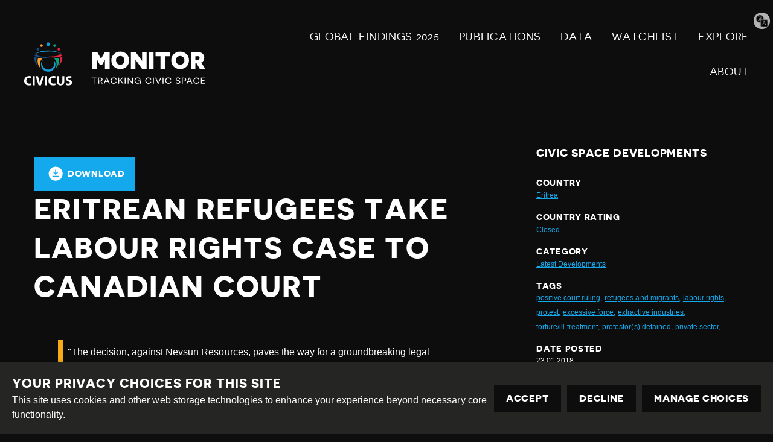

--- FILE ---
content_type: text/html; charset=utf-8
request_url: https://monitor.civicus.org/explore/eritrean-refugees-take-labour-rights-case-canadian-court/
body_size: 5838
content:
<!DOCTYPE html>





<html lang="en">
  <head>
    <title>
      
  
    Eritrean refugees take labour rights case to Canadian court - Civicus Monitor
  

    </title>
    <link href="/static/dist/css/styles.d6445d092303.css" rel="stylesheet">
    <link href="/static/src/img/favicon.8edbdeadcc52.ico" rel="shortcut icon">
    <link rel="stylesheet" href="https://cdn.jsdelivr.net/npm/flatpickr/dist/flatpickr.min.css">
    <link rel="canonical" href="https://monitor.civicus.org/explore/eritrean-refugees-take-labour-rights-case-canadian-court/" />

    <link rel="alternate" type="application/rss+xml" title="Civicus Monitor RSS" href="/feed/" />

    <link href="https://cdn.jsdelivr.net/gh/tofsjonas/sortable@latest/sortable-base.min.css" rel="stylesheet" />

    


<meta name="viewport" content="width=device-width,initial-scale=1">
<meta itemprop="name" content="Civicus Monitor">

<meta property="og:title" content="Eritrean refugees take labour rights case to Canadian court - Civicus Monitor" />
<meta property="og:type" content="article" />
<meta property="og:url" content="https://monitor.civicus.org/explore/eritrean-refugees-take-labour-rights-case-canadian-court/" />
<meta property="og:site_name" content="Civicus Monitor" />

<meta name="twitter:title" content="Eritrean refugees take labour rights case to Canadian court - Civicus Monitor">
<meta name="twitter:card" content="summary_large_image">




  <meta name="description" content="On 21st November 2017, a Canadian court unanimously dismissed an appeal from mining company Nevsun Resources to block a case brought against the company by three Eritrean refugees. The case concerns allegations of forced labour at Nevsun&#x27;s Bisha mine, 150 kilometres west of Asmara." />
  <meta name="twitter:description" content="On 21st November 2017, a Canadian court unanimously dismissed an appeal from mining company Nevsun Resources to block a case brought against the company by three Eritrean refugees. The case concerns allegations of forced labour at Nevsun&#x27;s Bisha mine, 150 kilometres west of Asmara.">
  <meta itemprop="description" content="On 21st November 2017, a Canadian court unanimously dismissed an appeal from mining company Nevsun Resources to block a case brought against the company by three Eritrean refugees. The case concerns allegations of forced labour at Nevsun&#x27;s Bisha mine, 150 kilometres west of Asmara.">
  <meta property="og:description" content="On 21st November 2017, a Canadian court unanimously dismissed an appeal from mining company Nevsun Resources to block a case brought against the company by three Eritrean refugees. The case concerns allegations of forced labour at Nevsun&#x27;s Bisha mine, 150 kilometres west of Asmara." />



  
  <meta property="og:image" content="https://civicusmonitor.contentfiles.net/media/images/Asmara_panorama_Eritrea.2e16d0ba.fill-1200x630.jpg" />
  <meta name="twitter:image" content="https://civicusmonitor.contentfiles.net/media/images/Asmara_panorama_Eritrea.2e16d0ba.fill-1200x630.jpg">
  <meta itemprop="image" content="https://civicusmonitor.contentfiles.net/media/images/Asmara_panorama_Eritrea.2e16d0ba.fill-1200x630.jpg">



    

    <script defer data-domain="monitor.civicus.org" src="https://plausible.io/js/script.js"></script>

    
    
  </head>

  <body>
    

    

    
      




<header class="header dark-bg stack stack--center" role="banner">

  

  <div class="header-desktop container visible-large">
    
    <nav class="row row--nowrap row--space-between row--center" aria-label="Primary (desktop)">
      
      <a href="https://monitor.civicus.org/" class="brand--header" aria-labelledby="site-name-desktop">
        <span id="site-name-desktop" class="screen-reader">Civicus Monitor</span>
        

<svg 
  class="icon"
  
  
    aria-hidden="true"
  
  >
  <use xlink:href="/static/dist/svg/sprite.60e6de178576.svg#logo" />
</svg>

      </a>

      
      
        


<ul id="primary-navigation-list" class="primary-navigation unstyled-list font-size-l font-bold">



        
            


  <li class="block-link"><a href="https://monitor.civicus.org/globalfindings_2025/"  class="">
  GLOBAL FINDINGS 2025
  
</a>
</li>

  <li class="block-link"><a href="https://monitor.civicus.org/publications/"  class="">
  PUBLICATIONS
  
</a>
</li>

  <li class="block-link"><a href="https://monitor.civicus.org/data/"  class="">
  Data
  
</a>
</li>

  <li class="block-link"><a href="https://monitor.civicus.org/watchlist-july-2025/"  class="">
  WATCHLIST
  
</a>
</li>

  <li class="block-link"><a href="https://monitor.civicus.org/explore/"  class="">
  EXPLORE
  
</a>
</li>

  <li class="block-link"><a href="https://monitor.civicus.org/about/"  class="">
  ABOUT
  
</a>
</li>


            </ul>
        
      

    </nav>

    
  </div>

  <nav class="header-mobile container hidden-large" aria-label="Primary (mobile)">
    
    <a href="https://monitor.civicus.org/" class="brand--mobile margin-left-1" aria-labelledby="site-name-mobile">
      <span id="site-name-mobile" class="screen-reader">Civicus Monitor</span>
      

<svg 
  class="icon--logo"
  
  
    aria-hidden="true"
  
  >
  <use xlink:href="/static/dist/svg/sprite.60e6de178576.svg#logo" />
</svg>

    </a>

    
    
      <input type="checkbox" name="mobile-controls" id="nav_toggle" class="screen-reader" aria-controls="primary-navigation-list"/>
      <div class="nav-toggle hidden-large">
        <label for="nav_toggle" id="nav_toggle-label">
          <span id="open" class="screen-reader">Open menu</span>
          <span id="close" class="hidden">Close menu</span>
        </label>
      </div>
    

    

    
    
      


<ul id="primary-navigation-list" class="primary-navigation unstyled-list font-size-l font-bold">



      
            


  <li class="block-link"><a href="https://monitor.civicus.org/globalfindings_2025/"  class="">
  GLOBAL FINDINGS 2025
  
</a>
</li>

  <li class="block-link"><a href="https://monitor.civicus.org/publications/"  class="">
  PUBLICATIONS
  
</a>
</li>

  <li class="block-link"><a href="https://monitor.civicus.org/data/"  class="">
  Data
  
</a>
</li>

  <li class="block-link"><a href="https://monitor.civicus.org/watchlist-july-2025/"  class="">
  WATCHLIST
  
</a>
</li>

  <li class="block-link"><a href="https://monitor.civicus.org/explore/"  class="">
  EXPLORE
  
</a>
</li>

  <li class="block-link"><a href="https://monitor.civicus.org/about/"  class="">
  ABOUT
  
</a>
</li>


            </ul>
        
    

  </nav>

  <label for="translate-toggle" class="translator"><span class="visually-hidden">Translate page</span></label>
  <input type="checkbox" id="translate-toggle" />
  <div class="translate-pane">
    <div id="ytWidget"></div>
    <script src="https://translate.yandex.net/website-widget/v1/widget.js?widgetId=ytWidget&pageLang=en&widgetTheme=dark&trnslKey=trnsl.1.1.20170305T230824Z.73364cb40edd45ad.75c6871be483114dab41f2f471f926c497044601&autoMode=false" type="text/javascript"></script>
    <label for="translate-toggle" class="translator-hide"></label>
  </div>

</header>

      



<header class="header static_header hide dark-bg stack stack--center" role="banner" aria-hidden="true">

  

  <div class="header-desktop container visible-large">
    <nav class="row row--nowrap row--space-between row--center" aria-label="Primary (scrolling desktop)">
      
      <a href="https://monitor.civicus.org/" class="brand--header" aria-labelledby="site-name">
        <span id="site-name" class="screen-reader">Civicus Monitor</span>
        

<svg 
  class="icon"
  
  
    aria-hidden="true"
  
  >
  <use xlink:href="/static/dist/svg/sprite.60e6de178576.svg#logo" />
</svg>

      </a>

      
      


<ul id="primary-navigation-list" class="primary-navigation unstyled-list font-size-l font-bold">


      
            


  <li class="block-link"><a href="https://monitor.civicus.org/globalfindings_2025/"  class="">
  GLOBAL FINDINGS 2025
  
</a>
</li>

  <li class="block-link"><a href="https://monitor.civicus.org/publications/"  class="">
  PUBLICATIONS
  
</a>
</li>

  <li class="block-link"><a href="https://monitor.civicus.org/data/"  class="">
  Data
  
</a>
</li>

  <li class="block-link"><a href="https://monitor.civicus.org/watchlist-july-2025/"  class="">
  WATCHLIST
  
</a>
</li>

  <li class="block-link"><a href="https://monitor.civicus.org/explore/"  class="">
  EXPLORE
  
</a>
</li>

  <li class="block-link"><a href="https://monitor.civicus.org/about/"  class="">
  ABOUT
  
</a>
</li>


            </ul>
        
    </nav>
  </div>
</header>

    

    <main class="main newsarticlepage ">
      

  <div class="container container--with-sidebar sidebar--right">
      <div id="pdf">
          <input type="hidden" value="" id="description" />
          <div class="page-main large box--small margin-auto margin-top-3 padding-bottom-3">
              <div
                  class="container-btnOptions"
                  style="display: flex; justify-content: space-between; align-items: center"
              >
                  <button id="downloadButton" class="button-download">
                      

<svg 
  class="icon"
  
  
    aria-hidden="true"
  
  >
  <use xlink:href="/static/dist/svg/sprite.60e6de178576.svg#download" />
</svg>
 Download
                  </button>
              </div>
              <h1 class="block large detail-h1">Eritrean refugees take labour rights case to Canadian court</h1>
              <div id="audimaWidget"></div>
              <div id="11y-accessibility"></div>
              <p class="font-size-xs margin-0 date-posted d-none">
                  DATE POSTED : 23.01.2018
              </p>
              <div class="page-content">
                
  

                
                  <blockquote class="twitter-tweet" data-lang="nl"><p lang="en" dir="ltr">&quot;The decision, against Nevsun Resources, paves the way for a groundbreaking legal challenge that links the Vancouver company to allegations of modern slavery.&quot; <a href="https://twitter.com/guardian?ref_src=twsrc%5Etfw">@guardian</a> reports on Canadian mining firm in <a href="https://twitter.com/hashtag/Eritrea?src=hash&amp;ref_src=twsrc%5Etfw">#Eritrea</a> <a href="https://t.co/BG4LTAZviD">https://t.co/BG4LTAZviD</a></p>&mdash; Clara Braungart (@ClaraBraungart) <a href="https://twitter.com/ClaraBraungart/status/933743188183015424?ref_src=twsrc%5Etfw">23 november 2017</a></blockquote>
<script async src="https://platform.twitter.com/widgets.js" charset="utf-8"></script>

                
                  

<div class="block large rich-text">
  <p>On 21st November 2017, a Canadian court unanimously <a href="http://hrc-eritrea.org/eritrea-canadian-appeal-court-affirms-eritreans-slavery-and-forced-labour-claims-can-proceed/" target="_blank">dismissed an appeal</a> from mining company Nevsun Resources to block a case brought against the company by three Eritrean refugees. The case concerns allegations of forced labour at Nevsun's <a href="http://www.nevsun.com/projects/bisha-main/" target="_blank">Bisha mine</a>, 150 kilometres west of Asmara. The plaintiffs claim that they were national service conscripts, <a href="http://magazine.cim.org/en/news/2017/nevsun-human-rights-lawsuit-to-go-ahead-in-bc/" target="_blank">forced into slavery</a> at the mine under threat of torture, imprisonment and reprisals against their families. Since the company is headquartered in Vancouver, Canada, the plaintiffs were able to pursue a civil case in Canada for Nevsun’s alleged complicity in crimes against humanity, slavery, forced labour and torture at the mine. Forced labour has <a href="https://www.hrw.org/world-report/2017/country-chapters/eritrea#db2117" target="_blank">long been documented</a> in Eritrea, where each citizen is compelled to serve 18 months in national military service. In practice, however, conscripts can serve indefinitely or for decades. <a href="https://messengerafrica.com/2017/07/12/conscription-in-eritrea-slavery-or-driver-of-national-unity/" target="_blank">Thousands</a> have fled the country in recent years to avoid conscription. </p>
</div>

                
                  <blockquote class="twitter-tweet" data-lang="en"><p lang="en" dir="ltr">Eritrea&#39;s Asmara city hit by rare student protest <a href="https://t.co/RQwaRTNjHE">https://t.co/RQwaRTNjHE</a> <a href="https://t.co/GausrFXH4m">pic.twitter.com/GausrFXH4m</a></p>&mdash; BBC Africa (@BBCAfrica) <a href="https://twitter.com/BBCAfrica/status/925786967886966784?ref_src=twsrc%5Etfw">November 1, 2017</a></blockquote>
<script async src="https://platform.twitter.com/widgets.js" charset="utf-8"></script>

                
                  

<div class="block large rich-text">
  <h2>Peaceful Assembly</h2>
<p>As <a href="https://monitor.civicus.org/newsfeed/2017/11/03/unconfirmed-reports-killings_rare_protest_Asmara/" target="_blank">reported previously on the Monitor</a>, security forces violently dispersed a protest in Eritrea's capital, Asmara, on 31st October 2017, with unconfirmed reports of protesters killed. According to <a href="http://hrc-eritrea.org/eritrean-children-arrested-tortured-and-hospitalised-in-the-aftermath-of-protests/" target="_blank">a statement</a> by Human Rights Concern Eritrea (HRCE) on 15th November, live ammunition was reportedly used and an unknown number of protesters were detained during and in the aftermath of the protest, including young demonstrators ranging in ages from 13 to 15, some of whom were tortured according to HRCE. </p>
</div>

                
              </div>
          </div>
      </div>

      <div class="right-sidebar margin-top-3">
          <h5>Civic Space Developments</h5>
          <div class="meta">
              <h6 class="margin-0">Country</h6>
              <a href="/explore/?country=72" class="font-size-xs"
                  >Eritrea</a
              >
          </div>
          <div class="meta margin-top-1">
              <h6 class="margin-0">Country rating</h6>
              <a
                  href="/explore/?rating=1"
                  class="font-size-xs"
                  >Closed</a
              >
          </div>
          <div class="meta margin-top-1">
              <h6 class="margin-0">Category</h6>
              
              <a href="/search/?category=latest-developments" class="font-size-xs"
                  >Latest Developments</a
              >
              
          </div>
          <div class="meta margin-top-1">
              <h6 class="margin-0">Tags</h6>
              <div class="row margin-0">
                   
                  <a href="/search/?tags=positive-court-ruling" class="font-size-xs">positive court ruling,</a>&nbsp;
                    
                  <a href="/search/?tags=refugees-and-migrants" class="font-size-xs">refugees and migrants,</a>&nbsp;
                    
                  <a href="/search/?tags=labour-rights" class="font-size-xs">labour rights,</a>&nbsp;
                    
                  <a href="/search/?tags=protest" class="font-size-xs">protest,</a>&nbsp;
                    
                  <a href="/search/?tags=excessive-force" class="font-size-xs">excessive force,</a>&nbsp;
                    
                  <a href="/search/?tags=extractive-industries" class="font-size-xs">extractive industries,</a>&nbsp;
                    
                  <a href="/search/?tags=tortureill-treatment" class="font-size-xs">torture/ill-treatment,</a>&nbsp;
                    
                  <a href="/search/?tags=protestors-detained" class="font-size-xs">protestor(s) detained,</a>&nbsp;
                    
                  <a href="/search/?tags=private-sector" class="font-size-xs">private sector,</a>&nbsp;
                   
              </div>
          </div>
          <div class="meta margin-top-1 margin-bottom-1">
              <h6 class="margin-0">Date Posted</h6>
              <p class="font-size-xs margin-0">23.01.2018</p>
          </div>
          <a
              class="button button--results margin-top-1 margin-bottom-1"
              href="/explore/"
          >
              

<svg 
  class="icon"
  
  
    aria-hidden="true"
  
  >
  <use xlink:href="/static/dist/svg/sprite.60e6de178576.svg#arrow-left" />
</svg>

              Back to civic space developments
          </a>
          <div class="container">
              <div class="row">
                  <div class="col-sm-12 footer-monitor-traffic">
                      <div
                          class="monitor-traffic light-1"
                          data-toggle="tooltip"
                          data-placement="top"
                          title=""
                          data-original-title="Closed"
                      ></div>
                      <div
                          class="monitor-traffic light-2"
                          data-toggle="tooltip"
                          data-placement="top"
                          title=""
                          data-original-title="Repressed"
                      ></div>
                      <div
                          class="monitor-traffic light-3"
                          data-toggle="tooltip"
                          data-placement="top"
                          title=""
                          data-original-title="Obstructed"
                      ></div>
                      <div
                          class="monitor-traffic light-4"
                          data-toggle="tooltip"
                          data-placement="top"
                          title=""
                          data-original-title="Narrowed"
                      ></div>
                      <div
                          class="monitor-traffic light-5"
                          data-toggle="tooltip"
                          data-placement="top"
                          title=""
                          data-original-title="Open"
                      ></div>
                  </div>
              </div>
          </div>
      </div>
  </div>


    </main>

    
      

<footer class="footer dark-bg">
  <hr>
  <div class="container row row--center row--space-between">
    <section class="footer-legal" aria-label="Attribution">
      <div>
        <a href="https://creativecommons.org/licenses/by-sa/4.0/" class="icons row row--nowrap distribute">
          

<svg 
  class="icon--legal"
  
  
    aria-hidden="true"
  
  >
  <use xlink:href="/static/dist/svg/sprite.60e6de178576.svg#creative_commons" />
</svg>

          <span class="screen-reader">Creative Commons</span>

          

<svg 
  class="icon--legal"
  
  
    aria-hidden="true"
  
  >
  <use xlink:href="/static/dist/svg/sprite.60e6de178576.svg#attribution" />
</svg>

          <span class="screen-reader">Attribution</span>

          

<svg 
  class="icon--legal"
  
  
    aria-hidden="true"
  
  >
  <use xlink:href="/static/dist/svg/sprite.60e6de178576.svg#share_alike" />
</svg>

          <span class="screen-reader">Share Alike</span>
        </a>
      </div>
      <div class="footer--bottom">
        <div class="footer-legal__text">
          <p>This work is licensed under a <a href="#">Creative Commons Attribution-ShareAlike 4.0 International License</a><br /></p>
          <p>Site by <a href="https://www.dev.ngo/" target="_blank">DEV</a> | <a href="/admin">Login</a></p>
        </div>
        <div class="footer-policy">
          <p><a href="https://www.civicus.org/index.php/privacy-policy">Privacy Policy</a></p>
          <p>Contact us <a href="mailto:privacy@civicus.org">privacy@civicus.org</a></p>
        </div>
    </div>
    </section>
    
  <ul class="social row row--nowrap unstyled-list footer-social distribute">

    
    
    
    
    
  
    
  </ul>

  </div>
</footer>

      <script type="text/javascript">
  var _gauges = _gauges || [];
  (function() {
    var t   = document.createElement('script');
    t.type  = 'text/javascript';
    t.async = true;
    t.id    = 'gauges-tracker';
    t.setAttribute('data-site-id', '57fcb49d4b2ffa2ba40080a9');
    t.setAttribute('data-track-path', 'https://track.gaug.es/track.gif');
    t.src = 'https://d2fuc4clr7gvcn.cloudfront.net/track.js';
    var s = document.getElementsByTagName('script')[0];
    s.parentNode.insertBefore(t, s);
  })();
</script>
    

    <script src="/static/dist/js/base.710f2de4203a.js"></script>
    <script src="/static/dist/js/app.30171e5a4cb8.js"></script>

    
  <script
      src="https://cdnjs.cloudflare.com/ajax/libs/html2pdf.js/0.10.1/html2pdf.bundle.min.js"
      integrity="sha512-GsLlZN/3F2ErC5ifS5QtgpiJtWd43JWSuIgh7mbzZ8zBps+dvLusV+eNQATqgA/HdeKFVgA5v3S/cIrLF7QnIg=="
      crossorigin="anonymous"
      referrerpolicy="no-referrer"
  ></script>
  <script src="/static/src/js/detail_page.900f7cfac528.js"></script>

  </body>
</html>
